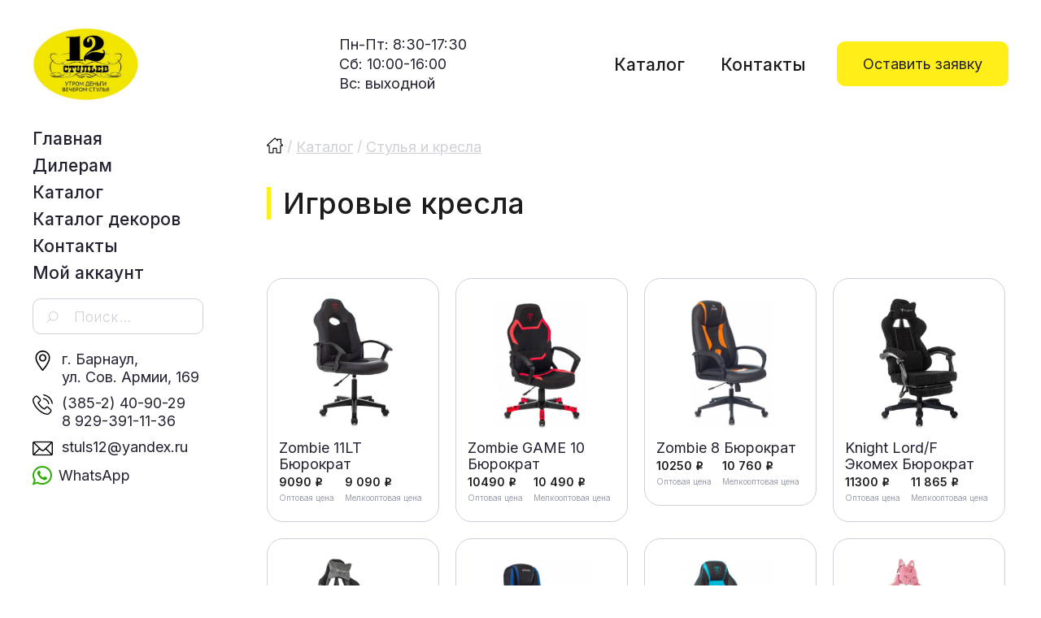

--- FILE ---
content_type: text/html; charset=UTF-8
request_url: https://www.12stuls.ru/product-category/stulya-i-kresla/igrovye-kresla/
body_size: 13159
content:
<!DOCTYPE html>
<html lang="ru-RU">
<head>
<meta charset="UTF-8">
<meta name="viewport" content="width=device-width, initial-scale=1">
<link rel="profile" href="http://gmpg.org/xfn/11">
<link rel="pingback" href="https://www.12stuls.ru/xmlrpc.php">
<link rel="preconnect" href="https://fonts.gstatic.com">
<link href="https://fonts.googleapis.com/css2?family=Inter:wght@300;400;500&display=swap" rel="stylesheet">
<script src="https://ajax.googleapis.com/ajax/libs/jquery/2.0.3/jquery.min.js"></script>

<title>Игровые кресла &#8212; 12 стульев</title>
<meta name='robots' content='max-image-preview:large' />
<link rel='dns-prefetch' href='//fonts.googleapis.com' />
<link rel="alternate" type="application/rss+xml" title="12 стульев &raquo; Лента" href="https://www.12stuls.ru/feed/" />
<link rel="alternate" type="application/rss+xml" title="12 стульев &raquo; Лента комментариев" href="https://www.12stuls.ru/comments/feed/" />
<link rel="alternate" type="application/rss+xml" title="12 стульев &raquo; Лента элемента Игровые кресла таксономии Категория" href="https://www.12stuls.ru/product-category/stulya-i-kresla/igrovye-kresla/feed/" />
		<!-- This site uses the Google Analytics by MonsterInsights plugin v9.10.0 - Using Analytics tracking - https://www.monsterinsights.com/ -->
		<!-- Примечание: MonsterInsights в настоящее время не настроен на этом сайте. Владелец сайта должен пройти аутентификацию в Google Analytics на панели настроек MonsterInsights. -->
					<!-- No tracking code set -->
				<!-- / Google Analytics by MonsterInsights -->
		<script type="text/javascript">
window._wpemojiSettings = {"baseUrl":"https:\/\/s.w.org\/images\/core\/emoji\/14.0.0\/72x72\/","ext":".png","svgUrl":"https:\/\/s.w.org\/images\/core\/emoji\/14.0.0\/svg\/","svgExt":".svg","source":{"concatemoji":"https:\/\/www.12stuls.ru\/wp-includes\/js\/wp-emoji-release.min.js?ver=6.2.8"}};
/*! This file is auto-generated */
!function(e,a,t){var n,r,o,i=a.createElement("canvas"),p=i.getContext&&i.getContext("2d");function s(e,t){p.clearRect(0,0,i.width,i.height),p.fillText(e,0,0);e=i.toDataURL();return p.clearRect(0,0,i.width,i.height),p.fillText(t,0,0),e===i.toDataURL()}function c(e){var t=a.createElement("script");t.src=e,t.defer=t.type="text/javascript",a.getElementsByTagName("head")[0].appendChild(t)}for(o=Array("flag","emoji"),t.supports={everything:!0,everythingExceptFlag:!0},r=0;r<o.length;r++)t.supports[o[r]]=function(e){if(p&&p.fillText)switch(p.textBaseline="top",p.font="600 32px Arial",e){case"flag":return s("\ud83c\udff3\ufe0f\u200d\u26a7\ufe0f","\ud83c\udff3\ufe0f\u200b\u26a7\ufe0f")?!1:!s("\ud83c\uddfa\ud83c\uddf3","\ud83c\uddfa\u200b\ud83c\uddf3")&&!s("\ud83c\udff4\udb40\udc67\udb40\udc62\udb40\udc65\udb40\udc6e\udb40\udc67\udb40\udc7f","\ud83c\udff4\u200b\udb40\udc67\u200b\udb40\udc62\u200b\udb40\udc65\u200b\udb40\udc6e\u200b\udb40\udc67\u200b\udb40\udc7f");case"emoji":return!s("\ud83e\udef1\ud83c\udffb\u200d\ud83e\udef2\ud83c\udfff","\ud83e\udef1\ud83c\udffb\u200b\ud83e\udef2\ud83c\udfff")}return!1}(o[r]),t.supports.everything=t.supports.everything&&t.supports[o[r]],"flag"!==o[r]&&(t.supports.everythingExceptFlag=t.supports.everythingExceptFlag&&t.supports[o[r]]);t.supports.everythingExceptFlag=t.supports.everythingExceptFlag&&!t.supports.flag,t.DOMReady=!1,t.readyCallback=function(){t.DOMReady=!0},t.supports.everything||(n=function(){t.readyCallback()},a.addEventListener?(a.addEventListener("DOMContentLoaded",n,!1),e.addEventListener("load",n,!1)):(e.attachEvent("onload",n),a.attachEvent("onreadystatechange",function(){"complete"===a.readyState&&t.readyCallback()})),(e=t.source||{}).concatemoji?c(e.concatemoji):e.wpemoji&&e.twemoji&&(c(e.twemoji),c(e.wpemoji)))}(window,document,window._wpemojiSettings);
</script>
<style type="text/css">
img.wp-smiley,
img.emoji {
	display: inline !important;
	border: none !important;
	box-shadow: none !important;
	height: 1em !important;
	width: 1em !important;
	margin: 0 0.07em !important;
	vertical-align: -0.1em !important;
	background: none !important;
	padding: 0 !important;
}
</style>
	<link rel='stylesheet' id='theshop-bootstrap-css' href='https://www.12stuls.ru/wp-content/themes/12stuls/css/bootstrap/bootstrap.min.css?ver=1' type='text/css' media='all' />
<link rel='stylesheet' id='theshop-wc-css-css' href='https://www.12stuls.ru/wp-content/themes/12stuls/woocommerce/css/wc.min.css?ver=6.2.8' type='text/css' media='all' />
<link rel='stylesheet' id='wp-block-library-css' href='https://www.12stuls.ru/wp-includes/css/dist/block-library/style.min.css?ver=6.2.8' type='text/css' media='all' />
<style id='wp-block-library-inline-css' type='text/css'>
.has-text-align-justify{text-align:justify;}
</style>
<link rel='stylesheet' id='mediaelement-css' href='https://www.12stuls.ru/wp-includes/js/mediaelement/mediaelementplayer-legacy.min.css?ver=4.2.17' type='text/css' media='all' />
<link rel='stylesheet' id='wp-mediaelement-css' href='https://www.12stuls.ru/wp-includes/js/mediaelement/wp-mediaelement.min.css?ver=6.2.8' type='text/css' media='all' />
<link rel='stylesheet' id='wc-block-vendors-style-css' href='https://www.12stuls.ru/wp-content/plugins/woocommerce/packages/woocommerce-blocks/build/vendors-style.css?ver=4.9.1' type='text/css' media='all' />
<link rel='stylesheet' id='wc-block-style-css' href='https://www.12stuls.ru/wp-content/plugins/woocommerce/packages/woocommerce-blocks/build/style.css?ver=4.9.1' type='text/css' media='all' />
<link rel='stylesheet' id='classic-theme-styles-css' href='https://www.12stuls.ru/wp-includes/css/classic-themes.min.css?ver=6.2.8' type='text/css' media='all' />
<style id='global-styles-inline-css' type='text/css'>
body{--wp--preset--color--black: #000000;--wp--preset--color--cyan-bluish-gray: #abb8c3;--wp--preset--color--white: #ffffff;--wp--preset--color--pale-pink: #f78da7;--wp--preset--color--vivid-red: #cf2e2e;--wp--preset--color--luminous-vivid-orange: #ff6900;--wp--preset--color--luminous-vivid-amber: #fcb900;--wp--preset--color--light-green-cyan: #7bdcb5;--wp--preset--color--vivid-green-cyan: #00d084;--wp--preset--color--pale-cyan-blue: #8ed1fc;--wp--preset--color--vivid-cyan-blue: #0693e3;--wp--preset--color--vivid-purple: #9b51e0;--wp--preset--gradient--vivid-cyan-blue-to-vivid-purple: linear-gradient(135deg,rgba(6,147,227,1) 0%,rgb(155,81,224) 100%);--wp--preset--gradient--light-green-cyan-to-vivid-green-cyan: linear-gradient(135deg,rgb(122,220,180) 0%,rgb(0,208,130) 100%);--wp--preset--gradient--luminous-vivid-amber-to-luminous-vivid-orange: linear-gradient(135deg,rgba(252,185,0,1) 0%,rgba(255,105,0,1) 100%);--wp--preset--gradient--luminous-vivid-orange-to-vivid-red: linear-gradient(135deg,rgba(255,105,0,1) 0%,rgb(207,46,46) 100%);--wp--preset--gradient--very-light-gray-to-cyan-bluish-gray: linear-gradient(135deg,rgb(238,238,238) 0%,rgb(169,184,195) 100%);--wp--preset--gradient--cool-to-warm-spectrum: linear-gradient(135deg,rgb(74,234,220) 0%,rgb(151,120,209) 20%,rgb(207,42,186) 40%,rgb(238,44,130) 60%,rgb(251,105,98) 80%,rgb(254,248,76) 100%);--wp--preset--gradient--blush-light-purple: linear-gradient(135deg,rgb(255,206,236) 0%,rgb(152,150,240) 100%);--wp--preset--gradient--blush-bordeaux: linear-gradient(135deg,rgb(254,205,165) 0%,rgb(254,45,45) 50%,rgb(107,0,62) 100%);--wp--preset--gradient--luminous-dusk: linear-gradient(135deg,rgb(255,203,112) 0%,rgb(199,81,192) 50%,rgb(65,88,208) 100%);--wp--preset--gradient--pale-ocean: linear-gradient(135deg,rgb(255,245,203) 0%,rgb(182,227,212) 50%,rgb(51,167,181) 100%);--wp--preset--gradient--electric-grass: linear-gradient(135deg,rgb(202,248,128) 0%,rgb(113,206,126) 100%);--wp--preset--gradient--midnight: linear-gradient(135deg,rgb(2,3,129) 0%,rgb(40,116,252) 100%);--wp--preset--duotone--dark-grayscale: url('#wp-duotone-dark-grayscale');--wp--preset--duotone--grayscale: url('#wp-duotone-grayscale');--wp--preset--duotone--purple-yellow: url('#wp-duotone-purple-yellow');--wp--preset--duotone--blue-red: url('#wp-duotone-blue-red');--wp--preset--duotone--midnight: url('#wp-duotone-midnight');--wp--preset--duotone--magenta-yellow: url('#wp-duotone-magenta-yellow');--wp--preset--duotone--purple-green: url('#wp-duotone-purple-green');--wp--preset--duotone--blue-orange: url('#wp-duotone-blue-orange');--wp--preset--font-size--small: 13px;--wp--preset--font-size--medium: 20px;--wp--preset--font-size--large: 36px;--wp--preset--font-size--x-large: 42px;--wp--preset--spacing--20: 0.44rem;--wp--preset--spacing--30: 0.67rem;--wp--preset--spacing--40: 1rem;--wp--preset--spacing--50: 1.5rem;--wp--preset--spacing--60: 2.25rem;--wp--preset--spacing--70: 3.38rem;--wp--preset--spacing--80: 5.06rem;--wp--preset--shadow--natural: 6px 6px 9px rgba(0, 0, 0, 0.2);--wp--preset--shadow--deep: 12px 12px 50px rgba(0, 0, 0, 0.4);--wp--preset--shadow--sharp: 6px 6px 0px rgba(0, 0, 0, 0.2);--wp--preset--shadow--outlined: 6px 6px 0px -3px rgba(255, 255, 255, 1), 6px 6px rgba(0, 0, 0, 1);--wp--preset--shadow--crisp: 6px 6px 0px rgba(0, 0, 0, 1);}:where(.is-layout-flex){gap: 0.5em;}body .is-layout-flow > .alignleft{float: left;margin-inline-start: 0;margin-inline-end: 2em;}body .is-layout-flow > .alignright{float: right;margin-inline-start: 2em;margin-inline-end: 0;}body .is-layout-flow > .aligncenter{margin-left: auto !important;margin-right: auto !important;}body .is-layout-constrained > .alignleft{float: left;margin-inline-start: 0;margin-inline-end: 2em;}body .is-layout-constrained > .alignright{float: right;margin-inline-start: 2em;margin-inline-end: 0;}body .is-layout-constrained > .aligncenter{margin-left: auto !important;margin-right: auto !important;}body .is-layout-constrained > :where(:not(.alignleft):not(.alignright):not(.alignfull)){max-width: var(--wp--style--global--content-size);margin-left: auto !important;margin-right: auto !important;}body .is-layout-constrained > .alignwide{max-width: var(--wp--style--global--wide-size);}body .is-layout-flex{display: flex;}body .is-layout-flex{flex-wrap: wrap;align-items: center;}body .is-layout-flex > *{margin: 0;}:where(.wp-block-columns.is-layout-flex){gap: 2em;}.has-black-color{color: var(--wp--preset--color--black) !important;}.has-cyan-bluish-gray-color{color: var(--wp--preset--color--cyan-bluish-gray) !important;}.has-white-color{color: var(--wp--preset--color--white) !important;}.has-pale-pink-color{color: var(--wp--preset--color--pale-pink) !important;}.has-vivid-red-color{color: var(--wp--preset--color--vivid-red) !important;}.has-luminous-vivid-orange-color{color: var(--wp--preset--color--luminous-vivid-orange) !important;}.has-luminous-vivid-amber-color{color: var(--wp--preset--color--luminous-vivid-amber) !important;}.has-light-green-cyan-color{color: var(--wp--preset--color--light-green-cyan) !important;}.has-vivid-green-cyan-color{color: var(--wp--preset--color--vivid-green-cyan) !important;}.has-pale-cyan-blue-color{color: var(--wp--preset--color--pale-cyan-blue) !important;}.has-vivid-cyan-blue-color{color: var(--wp--preset--color--vivid-cyan-blue) !important;}.has-vivid-purple-color{color: var(--wp--preset--color--vivid-purple) !important;}.has-black-background-color{background-color: var(--wp--preset--color--black) !important;}.has-cyan-bluish-gray-background-color{background-color: var(--wp--preset--color--cyan-bluish-gray) !important;}.has-white-background-color{background-color: var(--wp--preset--color--white) !important;}.has-pale-pink-background-color{background-color: var(--wp--preset--color--pale-pink) !important;}.has-vivid-red-background-color{background-color: var(--wp--preset--color--vivid-red) !important;}.has-luminous-vivid-orange-background-color{background-color: var(--wp--preset--color--luminous-vivid-orange) !important;}.has-luminous-vivid-amber-background-color{background-color: var(--wp--preset--color--luminous-vivid-amber) !important;}.has-light-green-cyan-background-color{background-color: var(--wp--preset--color--light-green-cyan) !important;}.has-vivid-green-cyan-background-color{background-color: var(--wp--preset--color--vivid-green-cyan) !important;}.has-pale-cyan-blue-background-color{background-color: var(--wp--preset--color--pale-cyan-blue) !important;}.has-vivid-cyan-blue-background-color{background-color: var(--wp--preset--color--vivid-cyan-blue) !important;}.has-vivid-purple-background-color{background-color: var(--wp--preset--color--vivid-purple) !important;}.has-black-border-color{border-color: var(--wp--preset--color--black) !important;}.has-cyan-bluish-gray-border-color{border-color: var(--wp--preset--color--cyan-bluish-gray) !important;}.has-white-border-color{border-color: var(--wp--preset--color--white) !important;}.has-pale-pink-border-color{border-color: var(--wp--preset--color--pale-pink) !important;}.has-vivid-red-border-color{border-color: var(--wp--preset--color--vivid-red) !important;}.has-luminous-vivid-orange-border-color{border-color: var(--wp--preset--color--luminous-vivid-orange) !important;}.has-luminous-vivid-amber-border-color{border-color: var(--wp--preset--color--luminous-vivid-amber) !important;}.has-light-green-cyan-border-color{border-color: var(--wp--preset--color--light-green-cyan) !important;}.has-vivid-green-cyan-border-color{border-color: var(--wp--preset--color--vivid-green-cyan) !important;}.has-pale-cyan-blue-border-color{border-color: var(--wp--preset--color--pale-cyan-blue) !important;}.has-vivid-cyan-blue-border-color{border-color: var(--wp--preset--color--vivid-cyan-blue) !important;}.has-vivid-purple-border-color{border-color: var(--wp--preset--color--vivid-purple) !important;}.has-vivid-cyan-blue-to-vivid-purple-gradient-background{background: var(--wp--preset--gradient--vivid-cyan-blue-to-vivid-purple) !important;}.has-light-green-cyan-to-vivid-green-cyan-gradient-background{background: var(--wp--preset--gradient--light-green-cyan-to-vivid-green-cyan) !important;}.has-luminous-vivid-amber-to-luminous-vivid-orange-gradient-background{background: var(--wp--preset--gradient--luminous-vivid-amber-to-luminous-vivid-orange) !important;}.has-luminous-vivid-orange-to-vivid-red-gradient-background{background: var(--wp--preset--gradient--luminous-vivid-orange-to-vivid-red) !important;}.has-very-light-gray-to-cyan-bluish-gray-gradient-background{background: var(--wp--preset--gradient--very-light-gray-to-cyan-bluish-gray) !important;}.has-cool-to-warm-spectrum-gradient-background{background: var(--wp--preset--gradient--cool-to-warm-spectrum) !important;}.has-blush-light-purple-gradient-background{background: var(--wp--preset--gradient--blush-light-purple) !important;}.has-blush-bordeaux-gradient-background{background: var(--wp--preset--gradient--blush-bordeaux) !important;}.has-luminous-dusk-gradient-background{background: var(--wp--preset--gradient--luminous-dusk) !important;}.has-pale-ocean-gradient-background{background: var(--wp--preset--gradient--pale-ocean) !important;}.has-electric-grass-gradient-background{background: var(--wp--preset--gradient--electric-grass) !important;}.has-midnight-gradient-background{background: var(--wp--preset--gradient--midnight) !important;}.has-small-font-size{font-size: var(--wp--preset--font-size--small) !important;}.has-medium-font-size{font-size: var(--wp--preset--font-size--medium) !important;}.has-large-font-size{font-size: var(--wp--preset--font-size--large) !important;}.has-x-large-font-size{font-size: var(--wp--preset--font-size--x-large) !important;}
.wp-block-navigation a:where(:not(.wp-element-button)){color: inherit;}
:where(.wp-block-columns.is-layout-flex){gap: 2em;}
.wp-block-pullquote{font-size: 1.5em;line-height: 1.6;}
</style>
<link rel='stylesheet' id='contact-form-7-css' href='https://www.12stuls.ru/wp-content/plugins/contact-form-7/includes/css/styles.css?ver=5.5.3' type='text/css' media='all' />
<link rel='stylesheet' id='woo-related-products-css' href='https://www.12stuls.ru/wp-content/plugins/woo-related-products-refresh-on-reload/public/css/woo-related-products-public.css?ver=1.0.0' type='text/css' media='all' />
<link rel='stylesheet' id='owl-carousel-stylesheet-css' href='https://www.12stuls.ru/wp-content/plugins/woo-related-products-refresh-on-reload/public/owl-carousel/owl.carousel.css?ver=700101-00000' type='text/css' media='all' />
<link rel='stylesheet' id='woocommerce-layout-css' href='https://www.12stuls.ru/wp-content/plugins/woocommerce/assets/css/woocommerce-layout.css?ver=5.3.3' type='text/css' media='all' />
<style id='woocommerce-layout-inline-css' type='text/css'>

	.infinite-scroll .woocommerce-pagination {
		display: none;
	}
</style>
<link rel='stylesheet' id='woocommerce-smallscreen-css' href='https://www.12stuls.ru/wp-content/plugins/woocommerce/assets/css/woocommerce-smallscreen.css?ver=5.3.3' type='text/css' media='only screen and (max-width: 768px)' />
<style id='woocommerce-inline-inline-css' type='text/css'>
.woocommerce form .form-row .required { visibility: visible; }
</style>
<link rel='stylesheet' id='aws-style-css' href='https://www.12stuls.ru/wp-content/plugins/advanced-woo-search/assets/css/common.min.css?ver=3.49' type='text/css' media='all' />
<link rel='stylesheet' id='yith-infs-style-css' href='https://www.12stuls.ru/wp-content/plugins/yith-infinite-scrolling/assets/css/frontend.css?ver=1.5.1' type='text/css' media='all' />
<link rel='stylesheet' id='ywctm-frontend-css' href='https://www.12stuls.ru/wp-content/plugins/yith-woocommerce-catalog-mode/assets/css/frontend.min.css?ver=2.0.13' type='text/css' media='all' />
<style id='ywctm-frontend-inline-css' type='text/css'>
.widget.woocommerce.widget_shopping_cart{display: none !important}
</style>
<link rel='stylesheet' id='theshop-style-css' href='https://www.12stuls.ru/wp-content/themes/12stuls/style.css?ver=6.2.8' type='text/css' media='all' />
<style id='theshop-style-inline-css' type='text/css'>
.site-logo { max-height:93px; }
.site-header { padding:28px 0; }
.products-loop { background-color:#fff}
.cta-section { background-color:#2C292A}
.cats-loop { background-color:#ffffff}
.posts-loop { background-color:#fff}
.products-loop, .products-loop .section-title, .products-loop h3, .products-loop .woocommerce ul.products li.product .price { color:}
.cta-section { color:#fff}
.cats-loop, .cats-loop .section-title { color:#23212f}
.posts-loop, .posts-loop .section-title, .posts-loop .post-title a { color:}
.woocommerce #respond input#submit,.woocommerce a.button,.woocommerce button.button,.woocommerce input.button, .woocommerce div.product p.price,.woocommerce div.product span.price,.woocommerce .woocommerce-info:before,.woocommerce .woocommerce-message:before,.woocommerce .woocommerce-message:before,.preloader .preloader-inner,.entry-title a:hover,.woocommerce .star-rating span,a, a:hover, .main-navigation a:hover { color:#ffee17}
.add_to_cart_button::before,.cart-button::before,.woocommerce .widget_price_filter .ui-slider .ui-slider-range,.woocommerce .widget_price_filter .ui-slider .ui-slider-handle,.woocommerce #respond input#submit:hover,.woocommerce a.button:hover,.woocommerce button.button:hover,.woocommerce input.button:hover,.woocommerce span.onsale,.owl-theme .owl-controls .owl-page span,li.nav-cart,.widget-title::after,.post-navigation a,.posts-navigation a,.secondary-navigation li:hover,.secondary-navigation ul ul,button, .button, input[type="button"], input[type="reset"], input[type="submit"] { background-color:#ffee17}
.woocommerce .woocommerce-info,.woocommerce .woocommerce-message,.woocommerce .woocommerce-error,.woocommerce .woocommerce-info,.woocommerce .woocommerce-message,.main-navigation ul ul { border-top-color:#ffee17;}
.woocommerce #respond input#submit:hover,.woocommerce a.button:hover,.woocommerce button.button:hover,.woocommerce input.button:hover { border-color:#ffee17;}
body, .widget a { color:#23212f}
.site-header { background-color:#fff}
.main-navigation a { color:#23212f}
.site-title a, .site-title a:hover { color:#1c1c1c}
.site-description { color:#23212f}
body, .main-navigation ul ul li { font-family:'Inter', serif;}
h1, h2, h3, h4, h5, h6, .main-navigation li, .promo-box span { font-family:'Inter', sans-serif;}
.site-description { font-size:21px; }
h2 { font-size:36px; }
h3 { font-size:32px; }
h4 { font-size:24px; }
h5 { font-size:18px; }
h6 { font-size:14px; }
body { font-size:21px; }

</style>
<link rel='stylesheet' id='theshop-custom-fonts-css' href='//fonts.googleapis.com/css2?family=Inter%3Aital%2Cwght%400%2C400%3B0%2C600%3B1%2C400%3B1%2C600&#038;family=Oswald%3Awght%40300%3B400%3B700&#038;display=swap&#038;ver=6.2.8' type='text/css' media='all' />
<link rel='stylesheet' id='theshop-fontawesome-css' href='https://www.12stuls.ru/wp-content/themes/12stuls/fonts/font-awesome.min.css?ver=6.2.8' type='text/css' media='all' />
<link rel='stylesheet' id='jetpack_css-css' href='https://www.12stuls.ru/wp-content/plugins/jetpack/css/jetpack.css?ver=11.1.4' type='text/css' media='all' />
<script type='text/javascript' src='https://www.12stuls.ru/wp-includes/js/jquery/jquery.min.js?ver=3.6.4' id='jquery-core-js'></script>
<script type='text/javascript' src='https://www.12stuls.ru/wp-includes/js/jquery/jquery-migrate.min.js?ver=3.4.0' id='jquery-migrate-js'></script>
<script type='text/javascript' src='https://www.12stuls.ru/wp-content/plugins/woo-related-products-refresh-on-reload/public/js/woo-related-products-public.js?ver=1.0.0' id='woo-related-products-js'></script>
<!--[if lt IE 9]>
<script type='text/javascript' src='https://www.12stuls.ru/wp-content/themes/12stuls/js/html5shiv.js?ver=6.2.8' id='html5shiv-js'></script>
<![endif]-->
<link rel="https://api.w.org/" href="https://www.12stuls.ru/wp-json/" /><link rel="EditURI" type="application/rsd+xml" title="RSD" href="https://www.12stuls.ru/xmlrpc.php?rsd" />
<link rel="wlwmanifest" type="application/wlwmanifest+xml" href="https://www.12stuls.ru/wp-includes/wlwmanifest.xml" />
<meta name="generator" content="WordPress 6.2.8" />
<meta name="generator" content="WooCommerce 5.3.3" />
<style>img#wpstats{display:none}</style>
		<noscript><style>.woocommerce-product-gallery{ opacity: 1 !important; }</style></noscript>
	<link rel="icon" href="https://www.12stuls.ru/wp-content/uploads/2021/12/12stuls_favicon-100x100.png" sizes="32x32" />
<link rel="icon" href="https://www.12stuls.ru/wp-content/uploads/2021/12/12stuls_favicon.png" sizes="192x192" />
<link rel="apple-touch-icon" href="https://www.12stuls.ru/wp-content/uploads/2021/12/12stuls_favicon.png" />
<meta name="msapplication-TileImage" content="https://www.12stuls.ru/wp-content/uploads/2021/12/12stuls_favicon.png" />
</head>

<body class="archive tax-product_cat term-igrovye-kresla term-28 theme-12stuls woocommerce woocommerce-page woocommerce-no-js group-blog">
	
<!-- Yandex.Metrika counter -->
<script type="text/javascript" >
   (function(m,e,t,r,i,k,a){m[i]=m[i]||function(){(m[i].a=m[i].a||[]).push(arguments)};
   m[i].l=1*new Date();k=e.createElement(t),a=e.getElementsByTagName(t)[0],k.async=1,k.src=r,a.parentNode.insertBefore(k,a)})
   (window, document, "script", "https://mc.yandex.ru/metrika/tag.js", "ym");

   ym(86931517, "init", {
        clickmap:true,
        trackLinks:true,
        accurateTrackBounce:true
   });
</script>
<noscript><div><img src="https://mc.yandex.ru/watch/86931517" style="position:absolute; left:-9999px;" alt="" /></div></noscript>
<!-- /Yandex.Metrika counter -->
	
<svg xmlns="http://www.w3.org/2000/svg" viewBox="0 0 0 0" width="0" height="0" focusable="false" role="none" style="visibility: hidden; position: absolute; left: -9999px; overflow: hidden;" ><defs><filter id="wp-duotone-dark-grayscale"><feColorMatrix color-interpolation-filters="sRGB" type="matrix" values=" .299 .587 .114 0 0 .299 .587 .114 0 0 .299 .587 .114 0 0 .299 .587 .114 0 0 " /><feComponentTransfer color-interpolation-filters="sRGB" ><feFuncR type="table" tableValues="0 0.49803921568627" /><feFuncG type="table" tableValues="0 0.49803921568627" /><feFuncB type="table" tableValues="0 0.49803921568627" /><feFuncA type="table" tableValues="1 1" /></feComponentTransfer><feComposite in2="SourceGraphic" operator="in" /></filter></defs></svg><svg xmlns="http://www.w3.org/2000/svg" viewBox="0 0 0 0" width="0" height="0" focusable="false" role="none" style="visibility: hidden; position: absolute; left: -9999px; overflow: hidden;" ><defs><filter id="wp-duotone-grayscale"><feColorMatrix color-interpolation-filters="sRGB" type="matrix" values=" .299 .587 .114 0 0 .299 .587 .114 0 0 .299 .587 .114 0 0 .299 .587 .114 0 0 " /><feComponentTransfer color-interpolation-filters="sRGB" ><feFuncR type="table" tableValues="0 1" /><feFuncG type="table" tableValues="0 1" /><feFuncB type="table" tableValues="0 1" /><feFuncA type="table" tableValues="1 1" /></feComponentTransfer><feComposite in2="SourceGraphic" operator="in" /></filter></defs></svg><svg xmlns="http://www.w3.org/2000/svg" viewBox="0 0 0 0" width="0" height="0" focusable="false" role="none" style="visibility: hidden; position: absolute; left: -9999px; overflow: hidden;" ><defs><filter id="wp-duotone-purple-yellow"><feColorMatrix color-interpolation-filters="sRGB" type="matrix" values=" .299 .587 .114 0 0 .299 .587 .114 0 0 .299 .587 .114 0 0 .299 .587 .114 0 0 " /><feComponentTransfer color-interpolation-filters="sRGB" ><feFuncR type="table" tableValues="0.54901960784314 0.98823529411765" /><feFuncG type="table" tableValues="0 1" /><feFuncB type="table" tableValues="0.71764705882353 0.25490196078431" /><feFuncA type="table" tableValues="1 1" /></feComponentTransfer><feComposite in2="SourceGraphic" operator="in" /></filter></defs></svg><svg xmlns="http://www.w3.org/2000/svg" viewBox="0 0 0 0" width="0" height="0" focusable="false" role="none" style="visibility: hidden; position: absolute; left: -9999px; overflow: hidden;" ><defs><filter id="wp-duotone-blue-red"><feColorMatrix color-interpolation-filters="sRGB" type="matrix" values=" .299 .587 .114 0 0 .299 .587 .114 0 0 .299 .587 .114 0 0 .299 .587 .114 0 0 " /><feComponentTransfer color-interpolation-filters="sRGB" ><feFuncR type="table" tableValues="0 1" /><feFuncG type="table" tableValues="0 0.27843137254902" /><feFuncB type="table" tableValues="0.5921568627451 0.27843137254902" /><feFuncA type="table" tableValues="1 1" /></feComponentTransfer><feComposite in2="SourceGraphic" operator="in" /></filter></defs></svg><svg xmlns="http://www.w3.org/2000/svg" viewBox="0 0 0 0" width="0" height="0" focusable="false" role="none" style="visibility: hidden; position: absolute; left: -9999px; overflow: hidden;" ><defs><filter id="wp-duotone-midnight"><feColorMatrix color-interpolation-filters="sRGB" type="matrix" values=" .299 .587 .114 0 0 .299 .587 .114 0 0 .299 .587 .114 0 0 .299 .587 .114 0 0 " /><feComponentTransfer color-interpolation-filters="sRGB" ><feFuncR type="table" tableValues="0 0" /><feFuncG type="table" tableValues="0 0.64705882352941" /><feFuncB type="table" tableValues="0 1" /><feFuncA type="table" tableValues="1 1" /></feComponentTransfer><feComposite in2="SourceGraphic" operator="in" /></filter></defs></svg><svg xmlns="http://www.w3.org/2000/svg" viewBox="0 0 0 0" width="0" height="0" focusable="false" role="none" style="visibility: hidden; position: absolute; left: -9999px; overflow: hidden;" ><defs><filter id="wp-duotone-magenta-yellow"><feColorMatrix color-interpolation-filters="sRGB" type="matrix" values=" .299 .587 .114 0 0 .299 .587 .114 0 0 .299 .587 .114 0 0 .299 .587 .114 0 0 " /><feComponentTransfer color-interpolation-filters="sRGB" ><feFuncR type="table" tableValues="0.78039215686275 1" /><feFuncG type="table" tableValues="0 0.94901960784314" /><feFuncB type="table" tableValues="0.35294117647059 0.47058823529412" /><feFuncA type="table" tableValues="1 1" /></feComponentTransfer><feComposite in2="SourceGraphic" operator="in" /></filter></defs></svg><svg xmlns="http://www.w3.org/2000/svg" viewBox="0 0 0 0" width="0" height="0" focusable="false" role="none" style="visibility: hidden; position: absolute; left: -9999px; overflow: hidden;" ><defs><filter id="wp-duotone-purple-green"><feColorMatrix color-interpolation-filters="sRGB" type="matrix" values=" .299 .587 .114 0 0 .299 .587 .114 0 0 .299 .587 .114 0 0 .299 .587 .114 0 0 " /><feComponentTransfer color-interpolation-filters="sRGB" ><feFuncR type="table" tableValues="0.65098039215686 0.40392156862745" /><feFuncG type="table" tableValues="0 1" /><feFuncB type="table" tableValues="0.44705882352941 0.4" /><feFuncA type="table" tableValues="1 1" /></feComponentTransfer><feComposite in2="SourceGraphic" operator="in" /></filter></defs></svg><svg xmlns="http://www.w3.org/2000/svg" viewBox="0 0 0 0" width="0" height="0" focusable="false" role="none" style="visibility: hidden; position: absolute; left: -9999px; overflow: hidden;" ><defs><filter id="wp-duotone-blue-orange"><feColorMatrix color-interpolation-filters="sRGB" type="matrix" values=" .299 .587 .114 0 0 .299 .587 .114 0 0 .299 .587 .114 0 0 .299 .587 .114 0 0 " /><feComponentTransfer color-interpolation-filters="sRGB" ><feFuncR type="table" tableValues="0.098039215686275 1" /><feFuncG type="table" tableValues="0 0.66274509803922" /><feFuncB type="table" tableValues="0.84705882352941 0.41960784313725" /><feFuncA type="table" tableValues="1 1" /></feComponentTransfer><feComposite in2="SourceGraphic" operator="in" /></filter></defs></svg><div class="preloader">
	<div class="preloader-inner">
				Загрузка…	</div>
</div>
<div id="page" class="hfeed site">
	<a class="skip-link screen-reader-text" href="#content">Skip to content</a>

	<header id="masthead" class="site-header clearfix" role="banner">
		<div class="container">
			<div class="l-flx-def">
				<div class="site-branding">
					<a href="https://www.12stuls.ru/" title="12 стульев"><img class="site-logo" src="https://www.12stuls.ru/wp-content/uploads/2021/06/photo-2021-12-14-12-45-14.jpg" alt="12 стульев" /></a>				</div><!-- .site-branding -->
				<div class="promo-box-wrap">					
					<div class="promo-box  promo-box--address">
                        <div class="с-contact-box  с-contact-box--mode"><p class="с-contact-box__text">Пн-Пт: 8:30-17:30</p><p class="с-contact-box__text">Сб: 10:00-16:00</p><p class="с-contact-box__text">Вс: выходной</p></div>					</div>
				</div>
				<nav id="site-head-navigation" class="head-navigation">
					<div class="menu-shapka-sajta-container"><ul id="header-menu" class="menu"><li id="menu-item-2271" class="menu-item menu-item-type-custom menu-item-object-custom menu-item-2271"><a href="/#cats-loop">Каталог</a></li>
<li id="menu-item-1089" class="menu-item menu-item-type-post_type menu-item-object-page menu-item-1089"><a href="https://www.12stuls.ru/contacts/">Контакты</a></li>
</ul></div>				</nav><!-- #site-navigation -->
				<a href="/contacts" class="c-btn">Оставить заявку</a>

				<div class="c-menu">
					<a href="#modal-contacts" class="c-modal-contacts  open_modal">Контакты</a>
					<span class="modal_close"><i class="fa fa-bars"></i></span>
					<nav class="mobile-nav" data-apply-fix></nav>
				</div>
			</div>
		</div>
		<div class="container  tablet-only  m-t-015">
			<div class="aws-container" data-url="/?wc-ajax=aws_action" data-siteurl="https://www.12stuls.ru" data-lang="" data-show-loader="true" data-show-more="true" data-show-page="true" data-ajax-search="false" data-show-clear="true" data-mobile-screen="false" data-use-analytics="false" data-min-chars="1" data-buttons-order="2" data-timeout="300" data-is-mobile="false" data-page-id="28" data-tax="product_cat" ><form class="aws-search-form" action="https://www.12stuls.ru/" method="get" role="search" ><div class="aws-wrapper"><label class="aws-search-label" for="6976b82dde305">Поиск...</label><input type="search" name="s" id="6976b82dde305" value="" class="aws-search-field" placeholder="Поиск..." autocomplete="off" /><input type="hidden" name="post_type" value="product"><input type="hidden" name="type_aws" value="true"><div class="aws-search-clear"><span>×</span></div><div class="aws-loader"></div></div><div class="aws-search-btn aws-form-btn"><span class="aws-search-btn_icon"><svg focusable="false" xmlns="http://www.w3.org/2000/svg" viewBox="0 0 24 24" width="24px"><path d="M15.5 14h-.79l-.28-.27C15.41 12.59 16 11.11 16 9.5 16 5.91 13.09 3 9.5 3S3 5.91 3 9.5 5.91 16 9.5 16c1.61 0 3.09-.59 4.23-1.57l.27.28v.79l5 4.99L20.49 19l-4.99-5zm-6 0C7.01 14 5 11.99 5 9.5S7.01 5 9.5 5 14 7.01 14 9.5 11.99 14 9.5 14z"></path></svg></span></div></form></div>		</div>
	</header><!-- #masthead -->

	<div id="content" class="site-content">
		<div class="container content-wrapper">
	
<div id="secondary" class="widget-area" role="complementary">
	<nav id="site-navigation" class="main-navigation" role="navigation">
					<div id="primary-menu" class="menu"><ul>
<li class="page_item page-item-41"><a href="https://www.12stuls.ru/">Главная</a></li>
<li class="page_item page-item-63"><a href="https://www.12stuls.ru/dileram/">Дилерам</a></li>
<li class="page_item page-item-66 current_page_parent"><a href="https://www.12stuls.ru/catalog/">Каталог</a></li>
<li class="page_item page-item-1451"><a href="https://www.12stuls.ru/katalog-dekorov/">Каталог декоров</a></li>
<li class="page_item page-item-38"><a href="https://www.12stuls.ru/contacts/">Контакты</a></li>
<li class="page_item page-item-69"><a href="https://www.12stuls.ru/my-account/">Мой аккаунт</a></li>
</ul></div>
				</nav><!-- #site-navigation -->
	<aside id="aws_widget-3" class="widget widget_aws_widget"><div class="aws-container" data-url="/?wc-ajax=aws_action" data-siteurl="https://www.12stuls.ru" data-lang="" data-show-loader="true" data-show-more="true" data-show-page="true" data-ajax-search="false" data-show-clear="true" data-mobile-screen="false" data-use-analytics="false" data-min-chars="1" data-buttons-order="2" data-timeout="300" data-is-mobile="false" data-page-id="28" data-tax="product_cat" ><form class="aws-search-form" action="https://www.12stuls.ru/" method="get" role="search" ><div class="aws-wrapper"><label class="aws-search-label" for="6976b82ddeb0c">Поиск...</label><input type="search" name="s" id="6976b82ddeb0c" value="" class="aws-search-field" placeholder="Поиск..." autocomplete="off" /><input type="hidden" name="post_type" value="product"><input type="hidden" name="type_aws" value="true"><div class="aws-search-clear"><span>×</span></div><div class="aws-loader"></div></div><div class="aws-search-btn aws-form-btn"><span class="aws-search-btn_icon"><svg focusable="false" xmlns="http://www.w3.org/2000/svg" viewBox="0 0 24 24" width="24px"><path d="M15.5 14h-.79l-.28-.27C15.41 12.59 16 11.11 16 9.5 16 5.91 13.09 3 9.5 3S3 5.91 3 9.5 5.91 16 9.5 16c1.61 0 3.09-.59 4.23-1.57l.27.28v.79l5 4.99L20.49 19l-4.99-5zm-6 0C7.01 14 5 11.99 5 9.5S7.01 5 9.5 5 14 7.01 14 9.5 11.99 14 9.5 14z"></path></svg></span></div></form></div></aside><aside id="execphp-2" class="widget widget_execphp">			<div class="execphpwidget"><div class="с-contact-box  с-contact-box--address"><a href="https://yandex.ru/maps/-/CCUu7PgUdC" class="с-contact-box__link  с-contact-box__link--address" target="_blank"><p class="с-contact-box__text">г. Барнаул, ул. Сов. Армии, 169</p></a></div><div class="с-contact-box  с-contact-box--phone"><a href="tel:(385-2) 40-90-29" class="с-contact-box__link" ><p class="с-contact-box__text">(385-2) 40-90-29</p></a><a href="tel:" class="с-contact-box__link" ><p class="с-contact-box__text"></p></a><a href="tel:8 929-391-11-36" class="с-contact-box__link" ><p class="с-contact-box__text">8 929-391-11-36</p></a></div><div class="с-contact-box  с-contact-box--email"><p class="с-contact-box__text  с-contact-box__text--hidden-foot">E-mail</p><a href="mailto:stuls12@yandex.ru" class="с-contact-box__link"><p class="с-contact-box__text">stuls12@yandex.ru</p></a></div><div class="с-contact-box  с-contact-box--whatsapp"><a href="https://wa.me/+79293911136" class="с-contact-box__link" target="_blank"><i class="fab fa-whatsapp"></i><p class="с-contact-box__text">WhatsApp</p></a></div></div>
		</aside> 
</div><!-- #secondary -->
<div id="primary" class="content-area"><main id="main" class="site-main" role="main"><nav class="woocommerce-breadcrumb"><a rel="v:url" property="v:title" href="https://www.12stuls.ru"><i class="d-icon-home"></i></a>&nbsp;&#47;&nbsp;<a href="/catalog/">Каталог</a>&nbsp;&#47;&nbsp;<a href="https://www.12stuls.ru/product-category/stulya-i-kresla/">Стулья и кресла</a>&nbsp;&#47;&nbsp;<span id="breadcrumb-product-name">Игровые кресла</span></nav><header class="woocommerce-products-header">
	<h3 class="woo-title entry-title">Игровые кресла</h3>
	</header>
<div class="woocommerce-notices-wrapper"></div><div class="before-shop clearfix"><p class="woocommerce-result-count">
	Представлено 9 товаров</p>
<form class="woocommerce-ordering" method="get">
	<select name="orderby" class="orderby" aria-label="Заказ в магазине">
					<option value="popularity" >По популярности</option>
					<option value="date" >Сортировка от последнего</option>
					<option value="price"  selected='selected'>Цены: по возрастанию</option>
					<option value="price-desc" >Цены: по убыванию</option>
			</select>
	<input type="hidden" name="paged" value="1" />
	</form>
</div><ul class="products columns-4">
<li class="clearfix product type-product post-1035 status-publish first onbackorder product_cat-igrovye-kresla product_cat-stulya-i-kresla has-post-thumbnail purchasable product-type-simple">
	<a href="https://www.12stuls.ru/product/kreslo-igrovoe-zombie-viking-11/" class="woocommerce-LoopProduct-link woocommerce-loop-product__link"><div class="woocommerce_thumbnail-wrap"><img width="300" height="488" src="https://www.12stuls.ru/wp-content/uploads/2021/06/zombi-11-300x488.jpg" class="attachment-woocommerce_thumbnail size-woocommerce_thumbnail" alt="" decoding="async" loading="lazy" srcset="https://www.12stuls.ru/wp-content/uploads/2021/06/zombi-11-300x488.jpg 300w, https://www.12stuls.ru/wp-content/uploads/2021/06/zombi-11-185x300.jpg 185w, https://www.12stuls.ru/wp-content/uploads/2021/06/zombi-11-630x1024.jpg 630w, https://www.12stuls.ru/wp-content/uploads/2021/06/zombi-11-768x1249.jpg 768w, https://www.12stuls.ru/wp-content/uploads/2021/06/zombi-11-945x1536.jpg 945w, https://www.12stuls.ru/wp-content/uploads/2021/06/zombi-11-800x1301.jpg 800w, https://www.12stuls.ru/wp-content/uploads/2021/06/zombi-11-600x976.jpg 600w, https://www.12stuls.ru/wp-content/uploads/2021/06/zombi-11.jpg 1230w" sizes="(max-width: 300px) 100vw, 300px" /></div><h2 class="woocommerce-loop-product__title">Zombie 11LT Бюрократ</h2>
	<div class="woocommerce-loop-product__price-block  woocommerce-loop-product__price-block--opt">
		<p class="price">9090 <span class="rur">i</span></p>
		<p class="price-name">Оптовая цена</p>
	</div>	
	<div class="woocommerce-loop-product__price-block  woocommerce-loop-product__price-block--rozn">
		<p class="price"><span class="woocommerce-Price-amount amount"><bdi>9 090<span class="woocommerce-Price-currencySymbol">руб.</span></bdi></span> <span class="rur">i</span></p>
		<p class="price-name">Мелкооптовая цена</p>
	</div>
	
</a></li>
<li class="clearfix product type-product post-2665 status-publish instock product_cat-igrovye-kresla product_cat-stulya-i-kresla has-post-thumbnail purchasable product-type-simple">
	<a href="https://www.12stuls.ru/product/zombie-game-10-byurokrat/" class="woocommerce-LoopProduct-link woocommerce-loop-product__link"><div class="woocommerce_thumbnail-wrap"><img width="251" height="378" src="https://www.12stuls.ru/wp-content/uploads/2022/03/1129244_v03_m.jpg" class="attachment-woocommerce_thumbnail size-woocommerce_thumbnail" alt="" decoding="async" loading="lazy" srcset="https://www.12stuls.ru/wp-content/uploads/2022/03/1129244_v03_m.jpg 251w, https://www.12stuls.ru/wp-content/uploads/2022/03/1129244_v03_m-199x300.jpg 199w" sizes="(max-width: 251px) 100vw, 251px" /></div><h2 class="woocommerce-loop-product__title">Zombie GAME 10 Бюрократ</h2>
	<div class="woocommerce-loop-product__price-block  woocommerce-loop-product__price-block--opt">
		<p class="price">10490 <span class="rur">i</span></p>
		<p class="price-name">Оптовая цена</p>
	</div>	
	<div class="woocommerce-loop-product__price-block  woocommerce-loop-product__price-block--rozn">
		<p class="price"><span class="woocommerce-Price-amount amount"><bdi>10 490<span class="woocommerce-Price-currencySymbol">руб.</span></bdi></span> <span class="rur">i</span></p>
		<p class="price-name">Мелкооптовая цена</p>
	</div>
	
</a></li>
<li class="clearfix product type-product post-1036 status-publish instock product_cat-igrovye-kresla product_cat-stulya-i-kresla has-post-thumbnail purchasable product-type-simple">
	<a href="https://www.12stuls.ru/product/kreslo-igrovoe-zombie-viking-8/" class="woocommerce-LoopProduct-link woocommerce-loop-product__link"><div class="woocommerce_thumbnail-wrap"><img width="236" height="378" src="https://www.12stuls.ru/wp-content/uploads/2021/06/1064172_v02_b.jpg" class="attachment-woocommerce_thumbnail size-woocommerce_thumbnail" alt="" decoding="async" loading="lazy" srcset="https://www.12stuls.ru/wp-content/uploads/2021/06/1064172_v02_b.jpg 236w, https://www.12stuls.ru/wp-content/uploads/2021/06/1064172_v02_b-187x300.jpg 187w" sizes="(max-width: 236px) 100vw, 236px" /></div><h2 class="woocommerce-loop-product__title">Zombie 8 Бюрократ</h2>
	<div class="woocommerce-loop-product__price-block  woocommerce-loop-product__price-block--opt">
		<p class="price">10250 <span class="rur">i</span></p>
		<p class="price-name">Оптовая цена</p>
	</div>	
	<div class="woocommerce-loop-product__price-block  woocommerce-loop-product__price-block--rozn">
		<p class="price"><span class="woocommerce-Price-amount amount"><bdi>10 760<span class="woocommerce-Price-currencySymbol">руб.</span></bdi></span> <span class="rur">i</span></p>
		<p class="price-name">Мелкооптовая цена</p>
	</div>
	
</a></li>
<li class="clearfix product type-product post-10411 status-publish last instock product_cat-igrovye-kresla product_cat-stulya-i-kresla has-post-thumbnail purchasable product-type-simple">
	<a href="https://www.12stuls.ru/product/knight-lord-f-ekomeh-byurokrat/" class="woocommerce-LoopProduct-link woocommerce-loop-product__link"><div class="woocommerce_thumbnail-wrap"><img width="300" height="487" src="https://www.12stuls.ru/wp-content/uploads/2025/11/2068862_v01_b-300x487.webp" class="attachment-woocommerce_thumbnail size-woocommerce_thumbnail" alt="" decoding="async" loading="lazy" srcset="https://www.12stuls.ru/wp-content/uploads/2025/11/2068862_v01_b-300x487.webp 300w, https://www.12stuls.ru/wp-content/uploads/2025/11/2068862_v01_b-185x300.webp 185w, https://www.12stuls.ru/wp-content/uploads/2025/11/2068862_v01_b-631x1024.webp 631w, https://www.12stuls.ru/wp-content/uploads/2025/11/2068862_v01_b-768x1247.webp 768w, https://www.12stuls.ru/wp-content/uploads/2025/11/2068862_v01_b-946x1536.webp 946w, https://www.12stuls.ru/wp-content/uploads/2025/11/2068862_v01_b-800x1299.webp 800w, https://www.12stuls.ru/wp-content/uploads/2025/11/2068862_v01_b-600x974.webp 600w, https://www.12stuls.ru/wp-content/uploads/2025/11/2068862_v01_b.webp 1232w" sizes="(max-width: 300px) 100vw, 300px" /></div><h2 class="woocommerce-loop-product__title">Knight Lord/F Экомех Бюрократ</h2>
	<div class="woocommerce-loop-product__price-block  woocommerce-loop-product__price-block--opt">
		<p class="price">11300 <span class="rur">i</span></p>
		<p class="price-name">Оптовая цена</p>
	</div>	
	<div class="woocommerce-loop-product__price-block  woocommerce-loop-product__price-block--rozn">
		<p class="price"><span class="woocommerce-Price-amount amount"><bdi>11 865<span class="woocommerce-Price-currencySymbol">руб.</span></bdi></span> <span class="rur">i</span></p>
		<p class="price-name">Мелкооптовая цена</p>
	</div>
	
</a></li>
<li class="clearfix product type-product post-10403 status-publish first instock product_cat-igrovye-kresla product_cat-stulya-i-kresla has-post-thumbnail purchasable product-type-simple">
	<a href="https://www.12stuls.ru/product/knight-custom-f-byurokrat/" class="woocommerce-LoopProduct-link woocommerce-loop-product__link"><div class="woocommerce_thumbnail-wrap"><img width="300" height="495" src="https://www.12stuls.ru/wp-content/uploads/2025/11/2072820_v01_b-300x495.webp" class="attachment-woocommerce_thumbnail size-woocommerce_thumbnail" alt="" decoding="async" loading="lazy" srcset="https://www.12stuls.ru/wp-content/uploads/2025/11/2072820_v01_b-300x495.webp 300w, https://www.12stuls.ru/wp-content/uploads/2025/11/2072820_v01_b-182x300.webp 182w, https://www.12stuls.ru/wp-content/uploads/2025/11/2072820_v01_b-621x1024.webp 621w, https://www.12stuls.ru/wp-content/uploads/2025/11/2072820_v01_b-768x1267.webp 768w, https://www.12stuls.ru/wp-content/uploads/2025/11/2072820_v01_b-931x1536.webp 931w, https://www.12stuls.ru/wp-content/uploads/2025/11/2072820_v01_b-800x1320.webp 800w, https://www.12stuls.ru/wp-content/uploads/2025/11/2072820_v01_b-600x990.webp 600w, https://www.12stuls.ru/wp-content/uploads/2025/11/2072820_v01_b.webp 1212w" sizes="(max-width: 300px) 100vw, 300px" /></div><h2 class="woocommerce-loop-product__title">Knight Custom/F Бюрократ</h2>
	<div class="woocommerce-loop-product__price-block  woocommerce-loop-product__price-block--opt">
		<p class="price">11600 <span class="rur">i</span></p>
		<p class="price-name">Оптовая цена</p>
	</div>	
	<div class="woocommerce-loop-product__price-block  woocommerce-loop-product__price-block--rozn">
		<p class="price"><span class="woocommerce-Price-amount amount"><bdi>12 180<span class="woocommerce-Price-currencySymbol">руб.</span></bdi></span> <span class="rur">i</span></p>
		<p class="price-name">Мелкооптовая цена</p>
	</div>
	
</a></li>
<li class="clearfix product type-product post-1039 status-publish instock product_cat-igrovye-kresla product_cat-stulya-i-kresla has-post-thumbnail purchasable product-type-simple">
	<a href="https://www.12stuls.ru/product/kreslo-igrovoe-zombie-viking-9/" class="woocommerce-LoopProduct-link woocommerce-loop-product__link"><div class="woocommerce_thumbnail-wrap"><img width="276" height="378" src="https://www.12stuls.ru/wp-content/uploads/2021/06/img_132_6.jpg" class="attachment-woocommerce_thumbnail size-woocommerce_thumbnail" alt="" decoding="async" loading="lazy" srcset="https://www.12stuls.ru/wp-content/uploads/2021/06/img_132_6.jpg 276w, https://www.12stuls.ru/wp-content/uploads/2021/06/img_132_6-219x300.jpg 219w" sizes="(max-width: 276px) 100vw, 276px" /></div><h2 class="woocommerce-loop-product__title">Zombie VIKING 9 Бюрократ</h2>
	<div class="woocommerce-loop-product__price-block  woocommerce-loop-product__price-block--opt">
		<p class="price">11660 <span class="rur">i</span></p>
		<p class="price-name">Оптовая цена</p>
	</div>	
	<div class="woocommerce-loop-product__price-block  woocommerce-loop-product__price-block--rozn">
		<p class="price"><span class="woocommerce-Price-amount amount"><bdi>12 245<span class="woocommerce-Price-currencySymbol">руб.</span></bdi></span> <span class="rur">i</span></p>
		<p class="price-name">Мелкооптовая цена</p>
	</div>
	
</a></li>
<li class="clearfix product type-product post-2309 status-publish instock product_cat-igrovye-kresla product_cat-stulya-i-kresla has-post-thumbnail purchasable product-type-simple">
	<a href="https://www.12stuls.ru/product/zombie-game-17/" class="woocommerce-LoopProduct-link woocommerce-loop-product__link"><div class="woocommerce_thumbnail-wrap"><img width="245" height="378" src="https://www.12stuls.ru/wp-content/uploads/2022/01/game-17.jpg" class="attachment-woocommerce_thumbnail size-woocommerce_thumbnail" alt="" decoding="async" loading="lazy" srcset="https://www.12stuls.ru/wp-content/uploads/2022/01/game-17.jpg 245w, https://www.12stuls.ru/wp-content/uploads/2022/01/game-17-194x300.jpg 194w" sizes="(max-width: 245px) 100vw, 245px" /></div><h2 class="woocommerce-loop-product__title">Zombie GAME 17 Бюрократ</h2>
	<div class="woocommerce-loop-product__price-block  woocommerce-loop-product__price-block--opt">
		<p class="price">11790 <span class="rur">i</span></p>
		<p class="price-name">Оптовая цена</p>
	</div>	
	<div class="woocommerce-loop-product__price-block  woocommerce-loop-product__price-block--rozn">
		<p class="price"><span class="woocommerce-Price-amount amount"><bdi>12 380<span class="woocommerce-Price-currencySymbol">руб.</span></bdi></span> <span class="rur">i</span></p>
		<p class="price-name">Мелкооптовая цена</p>
	</div>
	
</a></li>
<li class="clearfix product type-product post-10396 status-publish last onbackorder product_cat-igrovye-kresla product_cat-stulya-i-kresla has-post-thumbnail purchasable product-type-simple">
	<a href="https://www.12stuls.ru/product/knight-kitty-w-byurokrat/" class="woocommerce-LoopProduct-link woocommerce-loop-product__link"><div class="woocommerce_thumbnail-wrap"><img width="300" height="528" src="https://www.12stuls.ru/wp-content/uploads/2025/11/2069150_v01_b-300x528.webp" class="attachment-woocommerce_thumbnail size-woocommerce_thumbnail" alt="" decoding="async" loading="lazy" srcset="https://www.12stuls.ru/wp-content/uploads/2025/11/2069150_v01_b-300x528.webp 300w, https://www.12stuls.ru/wp-content/uploads/2025/11/2069150_v01_b-170x300.webp 170w, https://www.12stuls.ru/wp-content/uploads/2025/11/2069150_v01_b-582x1024.webp 582w, https://www.12stuls.ru/wp-content/uploads/2025/11/2069150_v01_b-768x1352.webp 768w, https://www.12stuls.ru/wp-content/uploads/2025/11/2069150_v01_b-872x1536.webp 872w, https://www.12stuls.ru/wp-content/uploads/2025/11/2069150_v01_b-800x1408.webp 800w, https://www.12stuls.ru/wp-content/uploads/2025/11/2069150_v01_b-600x1056.webp 600w, https://www.12stuls.ru/wp-content/uploads/2025/11/2069150_v01_b.webp 1136w" sizes="(max-width: 300px) 100vw, 300px" /></div><h2 class="woocommerce-loop-product__title">Knight Kitty W Бюрократ</h2>
	<div class="woocommerce-loop-product__price-block  woocommerce-loop-product__price-block--opt">
		<p class="price">12440 <span class="rur">i</span></p>
		<p class="price-name">Оптовая цена</p>
	</div>	
	<div class="woocommerce-loop-product__price-block  woocommerce-loop-product__price-block--rozn">
		<p class="price"><span class="woocommerce-Price-amount amount"><bdi>13 060<span class="woocommerce-Price-currencySymbol">руб.</span></bdi></span> <span class="rur">i</span></p>
		<p class="price-name">Мелкооптовая цена</p>
	</div>
	
</a></li>
<li class="clearfix product type-product post-1046 status-publish first instock product_cat-igrovye-kresla product_cat-stulya-i-kresla has-post-thumbnail purchasable product-type-simple">
	<a href="https://www.12stuls.ru/product/kreslo-igrovoe-zombie-viking-knight/" class="woocommerce-LoopProduct-link woocommerce-loop-product__link"><div class="woocommerce_thumbnail-wrap"><img width="230" height="378" src="https://www.12stuls.ru/wp-content/uploads/2021/06/img_139_7-1.jpg" class="attachment-woocommerce_thumbnail size-woocommerce_thumbnail" alt="" decoding="async" loading="lazy" srcset="https://www.12stuls.ru/wp-content/uploads/2021/06/img_139_7-1.jpg 230w, https://www.12stuls.ru/wp-content/uploads/2021/06/img_139_7-1-183x300.jpg 183w" sizes="(max-width: 230px) 100vw, 230px" /></div><h2 class="woocommerce-loop-product__title">Zombie VIKING KNIGHT Бюрократ</h2>
	<div class="woocommerce-loop-product__price-block  woocommerce-loop-product__price-block--opt">
		<p class="price">23355 <span class="rur">i</span></p>
		<p class="price-name">Оптовая цена</p>
	</div>	
	<div class="woocommerce-loop-product__price-block  woocommerce-loop-product__price-block--rozn">
		<p class="price"><span class="woocommerce-Price-amount amount"><bdi>24 520<span class="woocommerce-Price-currencySymbol">руб.</span></bdi></span> <span class="rur">i</span></p>
		<p class="price-name">Мелкооптовая цена</p>
	</div>
	
</a></li>
</ul>

<p class="back_to_top_wrap"><a class="back_to_top" title="Наверх">Вернуться наверх</a></p>

</main></div>
		</div>
	</div><!-- #content -->

	<footer id="colophon" class="site-footer  c-footer" role="contentinfo">
		<div class="container">
			<div class="c-footer__logo">
				<a href="https://www.12stuls.ru/" title="12 стульев"><img class="site-logo" src="https://www.12stuls.ru/wp-content/uploads/2021/06/photo-2021-12-14-12-45-14.jpg" alt="12 стульев" /></a>			</div>
			<div class="c-footer__wrap">
				<div class="c-footer__item">
					<div class="с-contact-box  с-contact-box--address"><a href="https://yandex.ru/maps/-/CCUu7PgUdC" class="с-contact-box__link  с-contact-box__link--address" target="_blank"><p class="с-contact-box__text">г. Барнаул, ул. Сов. Армии, 169</p></a></div>					<div class="с-contact-box  с-contact-box--phone"><a href="tel:(385-2) 40-90-29" class="с-contact-box__link" ><p class="с-contact-box__text">(385-2) 40-90-29</p></a><a href="tel:" class="с-contact-box__link" ><p class="с-contact-box__text"></p></a><a href="tel:8 929-391-11-36" class="с-contact-box__link" ><p class="с-contact-box__text">8 929-391-11-36</p></a></div>					<div class="с-contact-box  с-contact-box--email"><p class="с-contact-box__text  с-contact-box__text--hidden-foot">E-mail</p><a href="mailto:stuls12@yandex.ru" class="с-contact-box__link"><p class="с-contact-box__text">stuls12@yandex.ru</p></a></div>				</div>
				<div class="c-footer__item">
					<h3 class="c-footer__title">График работы</h3>
					<div class="с-contact-box  с-contact-box--mode"><p class="с-contact-box__text">Пн-Пт: 8:30-17:30</p><p class="с-contact-box__text">Сб: 10:00-16:00</p><p class="с-contact-box__text">Вс: выходной</p></div>				</div>
				<div class="c-footer__item c-footer__item--sidebar">
											
	
	<div id="sidebar-footer" class="footer-widgets" role="complementary">
					<div class="sidebar-column col-md-12">
				<aside id="nav_menu-3" class="widget widget_nav_menu"><div class="menu-dopolnitelnoe-menyu-container"><ul id="menu-dopolnitelnoe-menyu" class="menu"><li id="menu-item-248" class="menu-item menu-item-type-custom menu-item-object-custom menu-item-248"><a href="/">Главная</a></li>
<li id="menu-item-223" class="menu-item menu-item-type-custom menu-item-object-custom menu-item-223"><a href="/#cats-loop">Каталог</a></li>
<li id="menu-item-218" class="menu-item menu-item-type-custom menu-item-object-custom menu-item-218"><a href="/#advantages">Преимущества</a></li>
<li id="menu-item-225" class="menu-item menu-item-type-custom menu-item-object-custom menu-item-225"><a href="/#prices">Цены</a></li>
</ul></div></aside><aside id="nav_menu-5" class="widget widget_nav_menu"><div class="menu-katalog-yakorya-container"><ul id="menu-katalog-yakorya" class="menu"><li id="menu-item-247" class="menu-item menu-item-type-custom menu-item-object-custom menu-item-247"><a href="/#cats-loop">Каталог</a></li>
<li id="menu-item-234" class="menu-item menu-item-type-custom menu-item-object-custom menu-item-234"><a href="/#ctgrs-chairs-armchairs">Стулья и кресла</a></li>
<li id="menu-item-235" class="menu-item menu-item-type-custom menu-item-object-custom menu-item-235"><a href="/#ctgrs-cabinet-furniture">Корпусная мебель</a></li>
<li id="menu-item-236" class="menu-item menu-item-type-custom menu-item-object-custom menu-item-236"><a href="/#ctgrs-other">Прочее</a></li>
</ul></div></aside>			</div>
							</div>
									</div>
			</div>
			<div class="site-info container">
																				</div><!-- .site-info -->
		</div>
		<div class="container">
            <div class="c-copyr">
                <p class="c-copyr__ofer">Вся информация на&nbsp;сайте носит информационный характер и&nbsp;ни&nbsp;при каких условиях не&nbsp;является публичной офертой, которая определяется положениями статьи 437&nbsp;ГК РФ</p>
                <a href="https://kirpichagency.com/" class="c-copyr__link" target="_blank">
                    <img src="/wp-content/themes/12stuls/images/copyright.svg" class="c-copyr__img" alt="Разработало агенство Кирпич">
                </a>
            </div>
		</div>
	</footer><!-- #colophon -->
</div><!-- #page -->

<script type="application/ld+json">{"@context":"https:\/\/schema.org\/","@type":"BreadcrumbList","itemListElement":[{"@type":"ListItem","position":1,"item":{"name":"\u041a\u0430\u0442\u0430\u043b\u043e\u0433","@id":"\/catalog\/"}},{"@type":"ListItem","position":2,"item":{"name":"\u0421\u0442\u0443\u043b\u044c\u044f \u0438\u00a0\u043a\u0440\u0435\u0441\u043b\u0430","@id":"https:\/\/www.12stuls.ru\/product-category\/stulya-i-kresla\/"}},{"@type":"ListItem","position":3,"item":{"name":"\u0418\u0433\u0440\u043e\u0432\u044b\u0435 \u043a\u0440\u0435\u0441\u043b\u0430","@id":"https:\/\/www.12stuls.ru\/product-category\/stulya-i-kresla\/igrovye-kresla\/"}}]}</script>	<script type="text/javascript">
		(function () {
			var c = document.body.className;
			c = c.replace(/woocommerce-no-js/, 'woocommerce-js');
			document.body.className = c;
		})();
	</script>
	<script type="text/javascript">!function(t,e){"use strict";function n(){if(!a){a=!0;for(var t=0;t<d.length;t++)d[t].fn.call(window,d[t].ctx);d=[]}}function o(){"complete"===document.readyState&&n()}t=t||"docReady",e=e||window;var d=[],a=!1,c=!1;e[t]=function(t,e){return a?void setTimeout(function(){t(e)},1):(d.push({fn:t,ctx:e}),void("complete"===document.readyState||!document.attachEvent&&"interactive"===document.readyState?setTimeout(n,1):c||(document.addEventListener?(document.addEventListener("DOMContentLoaded",n,!1),window.addEventListener("load",n,!1)):(document.attachEvent("onreadystatechange",o),window.attachEvent("onload",n)),c=!0)))}}("wpBruiserDocReady",window);
			(function(){var wpbrLoader = (function(){var g=document,b=g.createElement('script'),c=g.scripts[0];b.async=1;b.src='https://www.12stuls.ru/?gdbc-client=3.1.43-'+(new Date()).getTime();c.parentNode.insertBefore(b,c);});wpBruiserDocReady(wpbrLoader);window.onunload=function(){};window.addEventListener('pageshow',function(event){if(event.persisted){(typeof window.WPBruiserClient==='undefined')?wpbrLoader():window.WPBruiserClient.requestTokens();}},false);})();
</script><script type='text/javascript' src='https://www.12stuls.ru/wp-includes/js/dist/vendor/wp-polyfill-inert.min.js?ver=3.1.2' id='wp-polyfill-inert-js'></script>
<script type='text/javascript' src='https://www.12stuls.ru/wp-includes/js/dist/vendor/regenerator-runtime.min.js?ver=0.13.11' id='regenerator-runtime-js'></script>
<script type='text/javascript' src='https://www.12stuls.ru/wp-includes/js/dist/vendor/wp-polyfill.min.js?ver=3.15.0' id='wp-polyfill-js'></script>
<script type='text/javascript' id='contact-form-7-js-extra'>
/* <![CDATA[ */
var wpcf7 = {"api":{"root":"https:\/\/www.12stuls.ru\/wp-json\/","namespace":"contact-form-7\/v1"}};
/* ]]> */
</script>
<script type='text/javascript' src='https://www.12stuls.ru/wp-content/plugins/contact-form-7/includes/js/index.js?ver=5.5.3' id='contact-form-7-js'></script>
<script type='text/javascript' src='https://www.12stuls.ru/wp-content/plugins/woo-related-products-refresh-on-reload/public/owl-carousel/owl.carousel.min.js?ver=700101-00000' id='owl-carousel-js'></script>
<script type='text/javascript' src='https://www.12stuls.ru/wp-content/plugins/woocommerce/assets/js/jquery-blockui/jquery.blockUI.min.js?ver=2.70' id='jquery-blockui-js'></script>
<script type='text/javascript' id='wc-add-to-cart-js-extra'>
/* <![CDATA[ */
var wc_add_to_cart_params = {"ajax_url":"\/wp-admin\/admin-ajax.php","wc_ajax_url":"\/?wc-ajax=%%endpoint%%","i18n_view_cart":"\u041f\u0440\u043e\u0441\u043c\u043e\u0442\u0440 \u043a\u043e\u0440\u0437\u0438\u043d\u044b","cart_url":"https:\/\/www.12stuls.ru\/cart\/","is_cart":"","cart_redirect_after_add":"no"};
/* ]]> */
</script>
<script type='text/javascript' src='https://www.12stuls.ru/wp-content/plugins/woocommerce/assets/js/frontend/add-to-cart.min.js?ver=5.3.3' id='wc-add-to-cart-js'></script>
<script type='text/javascript' src='https://www.12stuls.ru/wp-content/plugins/woocommerce/assets/js/js-cookie/js.cookie.min.js?ver=2.1.4' id='js-cookie-js'></script>
<script type='text/javascript' id='woocommerce-js-extra'>
/* <![CDATA[ */
var woocommerce_params = {"ajax_url":"\/wp-admin\/admin-ajax.php","wc_ajax_url":"\/?wc-ajax=%%endpoint%%"};
/* ]]> */
</script>
<script type='text/javascript' src='https://www.12stuls.ru/wp-content/plugins/woocommerce/assets/js/frontend/woocommerce.min.js?ver=5.3.3' id='woocommerce-js'></script>
<script type='text/javascript' id='wc-cart-fragments-js-extra'>
/* <![CDATA[ */
var wc_cart_fragments_params = {"ajax_url":"\/wp-admin\/admin-ajax.php","wc_ajax_url":"\/?wc-ajax=%%endpoint%%","cart_hash_key":"wc_cart_hash_c7d3dbcb5b861c1f5ecc3522742f3ae6","fragment_name":"wc_fragments_c7d3dbcb5b861c1f5ecc3522742f3ae6","request_timeout":"5000"};
/* ]]> */
</script>
<script type='text/javascript' src='https://www.12stuls.ru/wp-content/plugins/woocommerce/assets/js/frontend/cart-fragments.min.js?ver=5.3.3' id='wc-cart-fragments-js'></script>
<script type='text/javascript' id='wc-cart-fragments-js-after'>
		jQuery( 'body' ).bind( 'wc_fragments_refreshed', function() {
			var jetpackLazyImagesLoadEvent;
			try {
				jetpackLazyImagesLoadEvent = new Event( 'jetpack-lazy-images-load', {
					bubbles: true,
					cancelable: true
				} );
			} catch ( e ) {
				jetpackLazyImagesLoadEvent = document.createEvent( 'Event' )
				jetpackLazyImagesLoadEvent.initEvent( 'jetpack-lazy-images-load', true, true );
			}
			jQuery( 'body' ).get( 0 ).dispatchEvent( jetpackLazyImagesLoadEvent );
		} );
		
</script>
<script type='text/javascript' id='aws-script-js-extra'>
/* <![CDATA[ */
var aws_vars = {"sale":"\u0420\u0430\u0441\u043f\u0440\u043e\u0434\u0430\u0436\u0430!","sku":"SKU: ","showmore":"\u041f\u043e\u0441\u043c\u043e\u0442\u0440\u0435\u0442\u044c \u0432\u0441\u0435 \u0440\u0435\u0437\u0443\u043b\u044c\u0442\u0430\u0442\u044b","noresults":"\u041d\u0435\u0442 \u0440\u0435\u0437\u0443\u043b\u044c\u0442\u0430\u0442\u043e\u0432"};
/* ]]> */
</script>
<script type='text/javascript' src='https://www.12stuls.ru/wp-content/plugins/advanced-woo-search/assets/js/common.min.js?ver=3.49' id='aws-script-js'></script>
<script type='text/javascript' src='https://www.12stuls.ru/wp-content/plugins/yith-infinite-scrolling/assets/js/yith.infinitescroll.min.js?ver=1.5.1' id='yith-infinitescroll-js'></script>
<script type='text/javascript' id='yith-infs-js-extra'>
/* <![CDATA[ */
var yith_infs = {"navSelector":"nav.woocommerce-pagination","nextSelector":"nav.woocommerce-pagination a.next","itemSelector":"li.product","contentSelector":"#main","loader":"https:\/\/www.12stuls.ru\/wp-content\/plugins\/yith-infinite-scrolling\/assets\/images\/loader.gif","shop":"1"};
/* ]]> */
</script>
<script type='text/javascript' src='https://www.12stuls.ru/wp-content/plugins/yith-infinite-scrolling/assets/js/yith-infs.min.js?ver=1.5.1' id='yith-infs-js'></script>
<script type='text/javascript' src='https://www.12stuls.ru/wp-content/themes/12stuls/js/skip-link-focus-fix.js?ver=20130115' id='theshop-skip-link-focus-fix-js'></script>
<script type='text/javascript' src='https://www.12stuls.ru/wp-content/themes/12stuls/js/main.min.js?ver=6.2.8' id='theshop-unslider-js'></script>
<script type='text/javascript' src='https://www.12stuls.ru/wp-content/themes/12stuls/js/scripts.min.js?ver=20171219' id='theshop-scripts-js'></script>
<script type='text/javascript' src='https://www.12stuls.ru/wp-content/themes/12stuls/js/pop-up.js?ver=6.2.8' id='pop-up-js'></script>
<script type='text/javascript' src='https://www.12stuls.ru/wp-content/plugins/mystickysidebar/js/detectmobilebrowser.js?ver=1.2.3' id='detectmobilebrowser-js'></script>
<script type='text/javascript' id='mystickysidebar-js-extra'>
/* <![CDATA[ */
var mystickyside_name = {"mystickyside_string":"#secondary","mystickyside_content_string":"#content","mystickyside_margin_top_string":"154","mystickyside_margin_bot_string":"10","mystickyside_update_sidebar_height_string":"false","mystickyside_min_width_string":"795","device_desktop":"1","device_mobile":"1"};
/* ]]> */
</script>
<script type='text/javascript' src='https://www.12stuls.ru/wp-content/plugins/mystickysidebar/js/theia-sticky-sidebar.js?ver=1.2.3' id='mystickysidebar-js'></script>
<script src='https://stats.wp.com/e-202605.js' defer></script>
<script>
	_stq = window._stq || [];
	_stq.push([ 'view', {v:'ext',j:'1:11.1.4',blog:'209269056',post:'0',tz:'3',srv:'www.12stuls.ru'} ]);
	_stq.push([ 'clickTrackerInit', '209269056', '0' ]);
</script>

<!-- Модальные окна -->
<div id="modal-contacts" class="modal_div">
	<div class="modal_wrap">		
		<div class="с-contact-box  с-contact-box--phone"><a href="tel:(385-2) 40-90-29" class="с-contact-box__link" ><p class="с-contact-box__text">(385-2) 40-90-29</p></a><a href="tel:" class="с-contact-box__link" ><p class="с-contact-box__text"></p></a><a href="tel:8 929-391-11-36" class="с-contact-box__link" ><p class="с-contact-box__text">8 929-391-11-36</p></a></div>		<div class="с-contact-box  с-contact-box--email"><p class="с-contact-box__text  с-contact-box__text--hidden-foot">E-mail</p><a href="mailto:stuls12@yandex.ru" class="с-contact-box__link"><p class="с-contact-box__text">stuls12@yandex.ru</p></a></div>		<div class="с-contact-box  с-contact-box--whatsapp"><a href="https://wa.me/+79293911136" class="с-contact-box__link" target="_blank"><i class="fab fa-whatsapp"></i><p class="с-contact-box__text">WhatsApp</p></a></div>		<div class="с-contact-box  с-contact-box--address"><a href="https://yandex.ru/maps/-/CCUu7PgUdC" class="с-contact-box__link  с-contact-box__link--address" target="_blank"><p class="с-contact-box__text">г. Барнаул, ул. Сов. Армии, 169</p></a></div>		<div class="с-contact-box  с-contact-box--mode"><p class="с-contact-box__text">Пн-Пт: 8:30-17:30</p><p class="с-contact-box__text">Сб: 10:00-16:00</p><p class="с-contact-box__text">Вс: выходной</p></div>	</div>
</div>

</body>
</html>


--- FILE ---
content_type: application/javascript; charset=UTF-8
request_url: https://www.12stuls.ru/wp-content/themes/12stuls/js/scripts.min.js?ver=20171219
body_size: 577
content:
jQuery(function(i){i(".social-navigation li a").attr("target","_blank")}),jQuery(function(i){i("body").fitVids()}),jQuery(function(i){i(".header-slider ul:empty").parents(".hero-section").hide()}),jQuery(function(i){i(".preloader").css("opacity",0),setTimeout(function(){i(".preloader").hide()},600)}),jQuery(function(i){i(".main-navigation .menu").slicknav({label:'<i class="fa fa-bars"></i>',prependTo:".mobile-nav",closedSymbol:"&#43;",openedSymbol:"&#45;",allowParentLinks:!0}),i(".info-close").click(function(){return i(this).parent().fadeOut(),!1})}),jQuery(function(i){i(".secondary-navigation .menu").slicknav({label:'<i class="fa fa-bars"></i>',prependTo:".s-mobile-nav",closedSymbol:"&#43;",openedSymbol:"&#45;",allowParentLinks:!0}),i(".info-close").click(function(){return i(this).parent().fadeOut(),!1})}),jQuery(function(i){i(".header-slider ul").owlCarousel({items:1,singleItem:!0,slideSpeed:300,paginationSpeed:800,rewindSpeed:1e3,autoPlay:!0,navigation:!0,navigationText:["<i class='fa fa-angle-left'></i>","<i class='fa fa-angle-right'></i>"],pagination:!1,paginationNumbers:!1,autoHeight:!1})}),jQuery(function(i){i(".products-loop .products").owlCarousel({items:3,itemsCustom:!1,itemsDesktop:[1199,3],itemsDesktopSmall:[991,3],itemsTablet:[768,2],itemsTabletSmall:!1,itemsMobile:[479,1],slideSpeed:300,paginationSpeed:800,rewindSpeed:1e3,autoPlay:!0,navigation:!1,navigationText:["prev","next"],pagination:!0,paginationNumbers:!1,autoHeight:!1})});